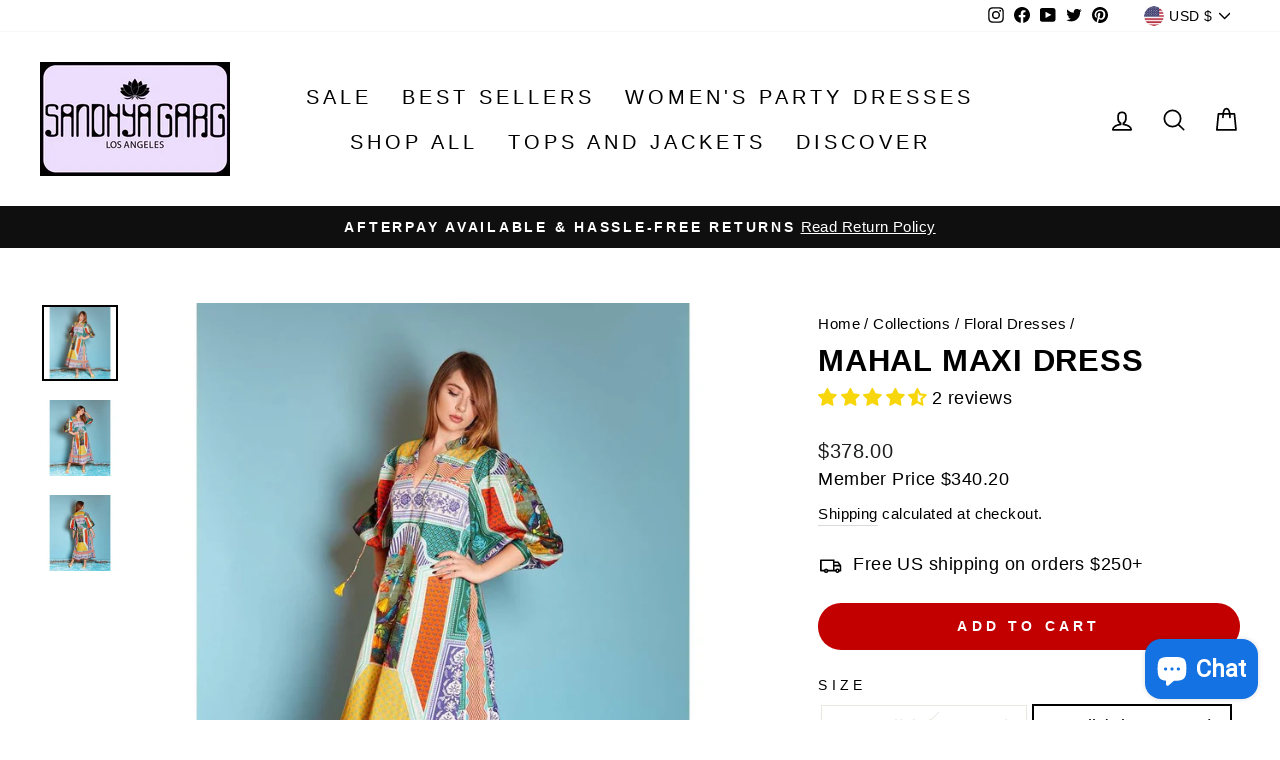

--- FILE ---
content_type: text/javascript; charset=utf-8
request_url: https://sandhyagarg.com/collections/floral-dresses/products/mahal-maxi-dress.js
body_size: 1192
content:
{"id":6590627676339,"title":"Mahal Maxi Dress","handle":"mahal-maxi-dress","description":"\u003ch3\u003e\n\u003cspan style=\"color: #ff2a00;\"\u003e\u003ca title=\"Women's USA Size Chart\" href=\"https:\/\/sandhyagarg.com\/pages\/size-chart\" style=\"color: #ff2a00;\" target=\"_blank\"\u003e\u003cstrong data-mce-fragment=\"1\"\u003e\u003c\/strong\u003e\u003c\/a\u003e\u003c\/span\u003e\u003cstrong\u003eSandhya's note\u003c\/strong\u003e\n\u003c\/h3\u003e\n\u003cp\u003eDesigned in Los Angeles from lockdown, and crafted in collaboration with artisans in India. I love to create wearable optimism in the form of color-rich bespoke miniature print. T\u003cmeta charset=\"utf-8\"\u003ehe Samode Palace print in ancient mural and miniature painting inspired heartfelt florals is crafted in organic 100% cotton sateen fabric with voluminous sleeves. \u003c\/p\u003e\n\u003cp\u003e\u003cstrong\u003eStyle edit\u003c\/strong\u003e\u003c\/p\u003e\n\u003cp\u003eStyle the Mahal organic cotton maxi dress with espadrille sandals for a feminine, bohemian ensemble.\u003c\/p\u003e\n\u003cul\u003e\n\u003cli\u003eLeisure Comfort Fit\u003cbr\u003e\n\u003c\/li\u003e\n\u003cli\u003eModel is 5.9 and wearing size Small\u003c\/li\u003e\n\u003cli\u003eOrganic 100% Cotton Sateen\u003c\/li\u003e\n\u003cli\u003eThis style fits true to size\u003c\/li\u003e\n\u003cli\u003eDesigner color: Multi color\u003c\/li\u003e\n\u003c\/ul\u003e\n\u003cp\u003e\u003cstrong\u003eCare instructions\u003c\/strong\u003e\u003c\/p\u003e\n\u003cul\u003e\n\u003cli\u003eDry clean recommended\u003c\/li\u003e\n\u003c\/ul\u003e\n\u003cp\u003e\u003cstrong\u003eReturns and more\u003c\/strong\u003e\u003c\/p\u003e\n\u003cul\u003e\n\u003cli\u003eNon-custom and unaltered dresses bought from our online boutique for dresses are returnable within 10 days\u003c\/li\u003e\n\u003cli\u003eQuestions? Contact- labelsandhyagarg@gmail.com\u003c\/li\u003e\n\u003c\/ul\u003e\n\u003cp\u003e\u003cmeta charset=\"utf-8\"\u003e\u003cspan style=\"color: #358619;\"\u003e\u003cstrong data-mce-fragment=\"1\"\u003eResponsible\u003c\/strong\u003e\u003c\/span\u003e\u003cspan data-mce-fragment=\"1\"\u003e: \u003c\/span\u003e\u003cspan\u003e100% Certified Organic Cotton Organic cotton has proven a lower environmental impact than conventional cotton, as it reduces water usage, greenhouse gas emissions, and the amount of chemicals used.\u003c\/span\u003e\u003c\/p\u003e","published_at":"2021-04-02T07:03:23-07:00","created_at":"2021-03-24T12:31:14-07:00","vendor":"Sandhya Garg","type":"Maxi Dress","tags":["Dress"],"price":37800,"price_min":37800,"price_max":37800,"available":true,"price_varies":false,"compare_at_price":37800,"compare_at_price_min":37800,"compare_at_price_max":37800,"compare_at_price_varies":false,"variants":[{"id":39467279745203,"title":"X-Small (Sizes 00-0)","option1":"X-Small (Sizes 00-0)","option2":null,"option3":null,"sku":"MADR101","requires_shipping":true,"taxable":true,"featured_image":null,"available":false,"name":"Mahal Maxi Dress - X-Small (Sizes 00-0)","public_title":"X-Small (Sizes 00-0)","options":["X-Small (Sizes 00-0)"],"price":37800,"weight":340,"compare_at_price":37800,"inventory_management":"shopify","barcode":null,"requires_selling_plan":false,"selling_plan_allocations":[]},{"id":39467279810739,"title":"Small (Sizes 02-04)","option1":"Small (Sizes 02-04)","option2":null,"option3":null,"sku":"MADR102","requires_shipping":true,"taxable":true,"featured_image":null,"available":true,"name":"Mahal Maxi Dress - Small (Sizes 02-04)","public_title":"Small (Sizes 02-04)","options":["Small (Sizes 02-04)"],"price":37800,"weight":340,"compare_at_price":37800,"inventory_management":"shopify","barcode":null,"requires_selling_plan":false,"selling_plan_allocations":[]},{"id":39467279876275,"title":"Medium (Sizes 06-08)","option1":"Medium (Sizes 06-08)","option2":null,"option3":null,"sku":"MADR103","requires_shipping":true,"taxable":true,"featured_image":null,"available":true,"name":"Mahal Maxi Dress - Medium (Sizes 06-08)","public_title":"Medium (Sizes 06-08)","options":["Medium (Sizes 06-08)"],"price":37800,"weight":340,"compare_at_price":37800,"inventory_management":"shopify","barcode":null,"requires_selling_plan":false,"selling_plan_allocations":[]},{"id":39467279941811,"title":"Large (Sizes 10-12)","option1":"Large (Sizes 10-12)","option2":null,"option3":null,"sku":"MADR104","requires_shipping":true,"taxable":true,"featured_image":null,"available":true,"name":"Mahal Maxi Dress - Large (Sizes 10-12)","public_title":"Large (Sizes 10-12)","options":["Large (Sizes 10-12)"],"price":37800,"weight":340,"compare_at_price":37800,"inventory_management":"shopify","barcode":null,"requires_selling_plan":false,"selling_plan_allocations":[]},{"id":39467280040115,"title":"X-Large (Sizes 14-16)","option1":"X-Large (Sizes 14-16)","option2":null,"option3":null,"sku":"MADR105","requires_shipping":true,"taxable":true,"featured_image":null,"available":true,"name":"Mahal Maxi Dress - X-Large (Sizes 14-16)","public_title":"X-Large (Sizes 14-16)","options":["X-Large (Sizes 14-16)"],"price":37800,"weight":340,"compare_at_price":37800,"inventory_management":"shopify","barcode":null,"requires_selling_plan":false,"selling_plan_allocations":[]},{"id":39467280105651,"title":"XX-Large (Sizes 18-20)","option1":"XX-Large (Sizes 18-20)","option2":null,"option3":null,"sku":"MADR106","requires_shipping":true,"taxable":true,"featured_image":null,"available":true,"name":"Mahal Maxi Dress - XX-Large (Sizes 18-20)","public_title":"XX-Large (Sizes 18-20)","options":["XX-Large (Sizes 18-20)"],"price":37800,"weight":340,"compare_at_price":37800,"inventory_management":"shopify","barcode":null,"requires_selling_plan":false,"selling_plan_allocations":[]}],"images":["\/\/cdn.shopify.com\/s\/files\/1\/2737\/6718\/products\/mahal-maxi-dress-dresses-794.jpg?v=1759439712","\/\/cdn.shopify.com\/s\/files\/1\/2737\/6718\/products\/mahal-maxi-dress-dresses-813.jpg?v=1617372661","\/\/cdn.shopify.com\/s\/files\/1\/2737\/6718\/products\/mahal-maxi-dress-dresses-838.jpg?v=1617372661"],"featured_image":"\/\/cdn.shopify.com\/s\/files\/1\/2737\/6718\/products\/mahal-maxi-dress-dresses-794.jpg?v=1759439712","options":[{"name":"Size","position":1,"values":["X-Small (Sizes 00-0)","Small (Sizes 02-04)","Medium (Sizes 06-08)","Large (Sizes 10-12)","X-Large (Sizes 14-16)","XX-Large (Sizes 18-20)"]}],"url":"\/products\/mahal-maxi-dress","media":[{"alt":null,"id":20534289629363,"position":1,"preview_image":{"aspect_ratio":1.0,"height":1050,"width":1050,"src":"https:\/\/cdn.shopify.com\/s\/files\/1\/2737\/6718\/products\/mahal-maxi-dress-dresses-794.jpg?v=1759439712"},"aspect_ratio":1.0,"height":1050,"media_type":"image","src":"https:\/\/cdn.shopify.com\/s\/files\/1\/2737\/6718\/products\/mahal-maxi-dress-dresses-794.jpg?v=1759439712","width":1050},{"alt":null,"id":20534290055347,"position":2,"preview_image":{"aspect_ratio":1.0,"height":1050,"width":1050,"src":"https:\/\/cdn.shopify.com\/s\/files\/1\/2737\/6718\/products\/mahal-maxi-dress-dresses-813.jpg?v=1617372661"},"aspect_ratio":1.0,"height":1050,"media_type":"image","src":"https:\/\/cdn.shopify.com\/s\/files\/1\/2737\/6718\/products\/mahal-maxi-dress-dresses-813.jpg?v=1617372661","width":1050},{"alt":null,"id":20534290448563,"position":3,"preview_image":{"aspect_ratio":1.0,"height":1050,"width":1050,"src":"https:\/\/cdn.shopify.com\/s\/files\/1\/2737\/6718\/products\/mahal-maxi-dress-dresses-838.jpg?v=1617372661"},"aspect_ratio":1.0,"height":1050,"media_type":"image","src":"https:\/\/cdn.shopify.com\/s\/files\/1\/2737\/6718\/products\/mahal-maxi-dress-dresses-838.jpg?v=1617372661","width":1050}],"requires_selling_plan":false,"selling_plan_groups":[]}